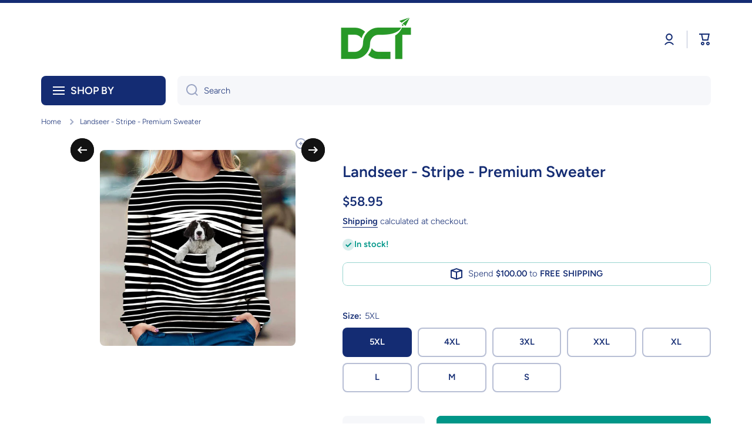

--- FILE ---
content_type: text/javascript
request_url: https://dctchanel.com/cdn/shop/t/55/assets/vertical-menu.js?v=51456121201830749941743752954
body_size: 321
content:
class headerMenuHandler extends HTMLElement{constructor(){super(),this.menuholder=this.querySelector(".vertical-menu__items"),this.button=this.querySelector(".vertical-menu__show-more"),Shopify.designMode&&setTimeout(this.resizeMenu.bind(this),400),this.createEvents();var _this=this;Shopify.designMode||(document.addEventListener("DOMContentLoaded",event=>{setTimeout(_this.resizeMenu.bind(_this),200),setTimeout(_this.resizeMenu.bind(_this),1e3)}),document.addEventListener("visibilitychange",function(){document.hidden||setTimeout(_this.resizeMenu.bind(_this),200)}))}resizeMenu(){const main_content=document.getElementById("MainContent"),items_top_position=window.scrollY+this.menuholder.getBoundingClientRect().top;if(main_content.children.length){if(this.querySelectorAll(".hidden-menu-item").forEach(item=>{item.classList.remove("hidden-menu-item")}),main_content.hasAttribute("data-menu-in-content")||main_content.classList.contains("menu-opened-by-default")){const index=Number(main_content.getAttribute("data-menu-in-content"))-1,section_height=window.scrollY+main_content.children[index].getBoundingClientRect().bottom,menu_top_position=(this.closest(".menu-opened-by-default")?0:window.scrollY)+this.getBoundingClientRect().top;var height=section_height-menu_top_position;this.closest(".menu-opened-by-default")&&(height=Math.min(height,this.menuholder.offsetHeight+20),height=height<-1?this.menuholder.offsetHeight+20:height),this.style.height="100%",this.style.minHeight=height+"px",this.renderItems(items_top_position,height)}else this.renderItems(items_top_position,620);this.hasAttribute("hide-before-load")&&this.removeAttribute("hide-before-load")}}renderItems(items_top_position,height){for(var hide_item=!0,offsetmain=this.menuholder.children[0].offsetTop,i=this.menuholder.children.length-1;i>=0;i--){var item=this.menuholder.children[i],y=item.offsetTop+offsetmain+item.offsetHeight;if(this.menuholder.children.length-1==i&&y<=height)return this.button.classList.add("hide"),"break";y>height?(this.button.classList.contains("hide")&&this.button.classList.remove("hide"),item.classList.add("hidden-menu-item")):hide_item&&(hide_item=!1,y>height-this.button.offsetHeight-15&&item.classList.add("hidden-menu-item"))}}resizeMenuEvent(){setTimeout(this.resizeMenu.bind(this),800)}createEvents(){window.addEventListener("resize",this.resizeMenuEvent.bind(this)),this.button.addEventListener("click",this.clickHandler.bind(this))}clickHandler(event){this.button.classList.contains("active")?(this.classList.remove("menu-show-items"),setTimeout(this.hideItems.bind(this),0)):(this.classList.add("menu-opened"),this.button.classList.add("active"),setTimeout(this.showItems.bind(this),0))}showItems(){this.classList.add("menu-show-items")}hideItems(){this.classList.remove("menu-opened"),this.button.classList.remove("active"),window.dispatchEvent(new Event("forStickyHeader"))}}customElements.define("vertical-menu",headerMenuHandler);class verticalMenutext extends HTMLElement{constructor(){super(),this.closest(".vertical-menu--hover__type2")&&this.closest(".vertical-menu--hover__type2").addEventListener("mouseenter",this.mouseenter.bind(this)),this.closest(".vertical-menu__button")&&this.closest(".vertical-menu__button").addEventListener("mouseenter",this.mouseenter2.bind(this))}mouseenter(){var parent_width=this.closest(".vertical-menu--hover__type2").clientWidth,item_width=this.clientWidth,left=this.getBoundingClientRect().left-this.closest(".vertical-menu--hover__type2").getBoundingClientRect().left,r=0;document.querySelector('[dir="rtl"]')?(r=(this.closest(".submenu-container")?31:15)-left,r<0?this.style.setProperty("--left",r+"px"):this.style.setProperty("--left","0px")):(r=Math.round(parent_width-item_width-left-(this.closest(".submenu-container")?31:10)),r>0?this.style.setProperty("--left",r+"px"):this.style.setProperty("--left","0px"))}mouseenter2(){var parent_width=this.closest(".vertical-menu__button").clientWidth,item_width=this.clientWidth,left=this.getBoundingClientRect().left-this.closest(".vertical-menu__button").getBoundingClientRect().left,r=0;if(document.querySelector('[dir="rtl"]')){var r=Math.round(20-left);r<0?this.style.setProperty("--left",r+"px"):this.style.setProperty("--left","0px")}else{var r=Math.round(parent_width-item_width-left-20);r>0?this.style.setProperty("--left",r+"px"):this.style.setProperty("--left","0px")}}}customElements.define("vertical-menutext",verticalMenutext);
//# sourceMappingURL=/cdn/shop/t/55/assets/vertical-menu.js.map?v=51456121201830749941743752954
